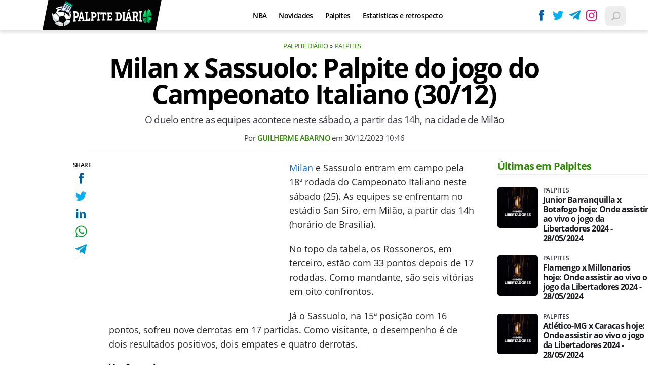

--- FILE ---
content_type: text/html; charset=UTF-8
request_url: https://www.palpitediario.com.br/milan-x-sassuolo-palpite-do-jogo-do-campeonato-italiano
body_size: 8831
content:

<!DOCTYPE html>
<html lang="en">
    
        <head>
        <title>Milan x Sassuolo: Palpite do jogo do Campeonato Italiano (30/12) </title>
        <meta charset="utf-8"><meta name="robots" content="index, follow, max-snippet:-1, max-image-preview:large, max-video-preview:-1" />
        <meta name="description" content="O duelo entre as equipes acontece neste sábado, a partir das 14h, na cidade de Milão
      " />
        <meta name="keywords" content="milan,sassuolo,campeonato-italiano,serie-a-tim,palpites" />
        <meta name="viewport" content="width=device-width, initial-scale=1.0">
        <meta name="theme-color" content="#000">
        <meta property="fb:pages" content="" />
        <meta property="fb:app_id" content="" />
        <link rel="manifest" href="https://www.palpitediario.com.br/manifest.json">
        <link rel="alternate" type="application/rss+xml" title="Milan x Sassuolo: Palpite do jogo do Campeonato Italiano (30/12) " href="https://www.palpitediario.com.br/rss/geral" />
        <link rel="canonical" href="https://www.palpitediario.com.br/milan-x-sassuolo-palpite-do-jogo-do-campeonato-italiano" />
        <link rel="icon" type="image/png" sizes="96x96" href="https://www.palpitediario.com.br/template/imagem/logo/logo-96.png">
        <link rel="icon" type="image/png" sizes="48x48" href="https://www.palpitediario.com.br/template/imagem/logo/logo-48.png">
        <link rel="icon" type="image/png" sizes="32x32" href="https://www.palpitediario.com.br/template/imagem/logo/logo-32.png">
        <link rel="icon" type="image/png" sizes="16x16" href="https://www.palpitediario.com.br/template/imagem/logo/logo-16.png"><meta property="og:image" content="https://www.palpitediario.com.br/imagens/padrao/1/padrao.jpg" /><meta property="og:image:width" content="1400" /><meta property="og:image:height" content="788" /><meta property="og:image:alt" content="Milan x Sassuolo: Palpite do jogo do Campeonato Italiano (30/12) " /><link rel="preconnect" href="https://www.google-analytics.com"><link rel="preconnect" href="https://adservice.google.com.br"><link rel="preconnect" href="https://adservice.google.com"><link rel="preconnect" href="https://securepubads.g.doubleclick.net"><link rel="preconnect" href="https://fonts.googleapis.com"><link rel="preconnect" href="https://fonts.gstatic.com"><link rel="preconnect" href="https://www.googletagmanager.com"><link rel="preload" href="https://www.palpitediario.com.br/template/m3/font/opensans/mem5YaGs126MiZpBA-UN7rgOUuhp.woff2" as="font" type="font/woff2" crossorigin><link rel="preload" href="https://www.palpitediario.com.br/template/m3/font/opensans/mem8YaGs126MiZpBA-UFVZ0b.woff2" as="font" type="font/woff2" crossorigin><link rel="preload" href="https://www.palpitediario.com.br/template/m3/font/opensans/mem5YaGs126MiZpBA-UNirkOUuhp.woff2" as="font" type="font/woff2" crossorigin><link rel="preload" href="https://www.palpitediario.com.br/template/m3/font/opensans/mem6YaGs126MiZpBA-UFUK0Zdc0.woff2" as="font" type="font/woff2" crossorigin>
            <script>
                const applicationServerKey = 'BPiaEiWnNuiPiunDiQWLPhzvVHraUkhCZllhn1H5nw6HR2GnIhjClkCDK6X_dmQWocVOlYoQIb5pnnz1loexRcA';                
            </script><link rel="stylesheet preload" as="style" href="https://www.palpitediario.com.br/template/m3/css/style.css?v=0.42.2.39" ><link rel="stylesheet preload" as="style" href="https://www.palpitediario.com.br/template/css/style.css?v=0.42.2.39" ><link rel="stylesheet preload" as="style" href="https://www.palpitediario.com.br/template/css/grid.css?v=0.42.2.39" ><link rel="stylesheet preload" as="style" href="https://www.palpitediario.com.br/template/m3/css/popup.css?v=0.42.2.39" ><link rel="stylesheet preload" as="style" href="https://www.palpitediario.com.br/template/css/lista.css?v=0.42.2.39" ><link rel="stylesheet preload" as="style" href="https://www.palpitediario.com.br/template/m3/css/share.css?v=0.42.2.39" ><link rel="stylesheet preload" as="style" href="https://www.palpitediario.com.br/template/m3/css/rel-post.css?v=0.42.2.39" ><link rel="stylesheet preload" as="style" href="https://www.palpitediario.com.br/template/m3/css/post.css?v=0.42.2.39" ><link rel="stylesheet preload" as="style" href="https://www.palpitediario.com.br/template/css/post.css?v=0.42.2.39" ><link rel="stylesheet preload" as="style" href="https://www.palpitediario.com.br/template/m3/css/blc-related.css?v=0.42.2.39" ><link rel="stylesheet preload" as="style" href="https://www.palpitediario.com.br/template/css/blc-table.css?v=0.42.2.39" ><link rel="stylesheet preload" as="style" href="https://www.palpitediario.com.br/template/m3/css/pop-web-push.css?v=0.42.2.39" ><link rel="amphtml" href="https://www.palpitediario.com.br/milan-x-sassuolo-palpite-do-jogo-do-campeonato-italiano.amp">
        <script>
            var tempoReload         = 1800;
            var currentUser         = null;
            var popUserDataText     = "Utilizamos cookies essenciais e tecnologias semelhantes de acordo com nossa <a href='https://www.palpitediario.com.br/privacidade'>Política de Privacidade</a> e, ao continuar navegando, você concorda com estas condições.";
            var googletag           = googletag || {};
            
            googletag.cmd           = googletag.cmd || [];

            const siteName          = "Palpite Diário";
            const siteUrl           = "https://www.palpitediario.com.br";
            const siteAuth          = "https://www.palpitediario.com.br/auth";
            const siteApi           = "https://api.palpitediario.com.br";
            const appId             = 19;
            const ajax_url          = "https://www.palpitediario.com.br/ajax_palpitediario.php";
            const load_ico          = '<span class="load-ico"></span>';
            const searchPlaceholder = "Busque e encontre tudo sobre palpites esportivos";
            const searchPartnerPub  = "046c548bce44340b8";
        </script>
            <script>
                const m3Targeting = "palpites";
            </script>
            <script>
                const pageAds = [{"slotName":"\/6524261\/pda-interstitial","elementId":"gpt_unit_\/6524261\/pda-interstitial_0","sizes":[[300,250],[320,480],[336,280]],"interstitial":true},{"slotName":"\/6524261\/pda-texto-principal","slotClass":"banner-336x280","elementId":"div-gpt-pda-texto-principal","sizes":[[336,280],[300,250]]},{"slotName":"\/6524261\/pda-texto-meio","slotClass":"banner-336x280 auto","elementId":"div-gpt-pda-texto-meio-1","sizes":[[336,280],[300,250]]},{"slotName":"\/6524261\/pda-half-page","slotClass":"banner-300x600 sticky","elementId":"div-gpt-pda-half-page","sizes":[[300,600],[300,250]],"mediaSize":"(min-width: 768px)"},{"slotName":"\/6524261\/pda-sticky","hideIfNotRender":true,"slotClass":"banner-sticky","elementId":"div-gpt-pda-sticky","sizeMapping":"h90sticky","sizes":[[320,50],[728,90],[970,90]]}];
                const initialAds = ["div-gpt-pda-sticky","gpt_unit_\/6524261\/pda-interstitial_0","div-gpt-pda-texto-principal"];
                const adSizeMapping = [{"name":"h250toptop","sizes":[[[969,545],[[1490,250],[970,250],[970,90],[728,90]]],[[0,0],[[320,50],[300,50],[300,250]]]]},{"name":"h90sticky","sizes":[[[969,545],[[970,90],[728,90]]],[[0,0],[[320,50]]]]}];
            </script>
            <!-- Google Tag Manager -->
            <script>
                document.addEventListener('DOMContentLoaded', function() {
                    setTimeout(function(){
                        (function(w,d,s,l,i){w[l]=w[l]||[];w[l].push({'gtm.start':
                        new Date().getTime(),event:'gtm.js'});var f=d.getElementsByTagName(s)[0],
                        j=d.createElement(s),dl=l!='dataLayer'?'&l='+l:'';j.async=true;
                        //j.src='https://www.googletagmanager.com/gtm.js?id='+i+dl;
                        j.setAttribute('data-src', 'https://www.googletagmanager.com/gtm.js?id='+i+dl);
                        f.parentNode.insertBefore(j,f);
                        })(window,document,'script','dataLayer','GTM-5JV3Q84');
                    }, 0);
                });
            </script>
            <!-- End Google Tag Manager -->
            <script defer data-src="https://www.palpitediario.com.br/template/m3/js/lazy/post.js?v=0.13.7.54"></script><script async data-src="https://www.palpitediario.com.br/template/m3/js/lazy/webpush.js?v=0.13.7.54"></script><script async data-src="https://www.palpitediario.com.br/template/m3/js/lazy/utils.js?v=0.13.7.54"></script><script async data-src="https://www.palpitediario.com.br/template/m3/js/script.js?v=0.13.7.54"></script><script async data-src="https://www.palpitediario.com.br/template/js/lazy/script.js?v=0.13.7.54"></script><script async data-src="https://securepubads.g.doubleclick.net/tag/js/gpt.js"></script><script async data-src="https://www.palpitediario.com.br/template/m3/js/lazy/m3midia.js?v=0.13.7.54"></script>
            <script>
                (() => {
                    let loadEvents = totalScripts = totalScriptsCarregados = {};
                    let runSetAttrSrcScript = true;

                    function attrScriptCarregado(element, tipo = undefined) {
                        totalScriptsCarregados['full']++;
                        if (tipo != undefined) {
                            totalScriptsCarregados[tipo]++;
                            if (totalScripts[tipo] == totalScriptsCarregados[tipo]) {
                                window.dispatchEvent(loadEvents[tipo]);
                            }
                        }
                        if (totalScripts['full'] == totalScriptsCarregados['full']) {
                            window.dispatchEvent(loadEvents['full']);
                        }
                    }

                    function setAttrSrcScriptNormal(element) {
                        element.onload = () => {
                            attrScriptCarregado(element, 'async');
                        };
                        element.setAttribute('src', element.getAttribute('data-src'));
                    }

                    function setAttrSrcScriptDefer(element) {
                        return new Promise((resolve, reject) => {
                            element.onload = () => {
                                attrScriptCarregado(element);
                                resolve(element);
                            };
                            element.setAttribute('src', element.getAttribute('data-src'));
                        });
                    }

                    async function setAttrSrcScript() {
                        if (runSetAttrSrcScript == true) {

                            loadEvents = {
                                async: new Event('lazyLoadScript'),
                                full: new Event('lazyLoadScriptFull')
                            };
        
                            totalScripts = {
                                async: document.querySelectorAll('script[data-src]:not([defer])').length,
                                full: document.querySelectorAll('script[data-src]:not([defer])').length + document.querySelectorAll('script[data-src][defer]').length
                            };

                            totalScriptsCarregados = {
                                async: 0,
                                full: 0
                            };
                            
                            runSetAttrSrcScript = false;
                            let arrayScripts = document.querySelectorAll('script[data-src]:not([defer])');
                            for (let i = 0; i < arrayScripts.length; i++) {
                                setAttrSrcScriptNormal(arrayScripts[i]);
                            }
                            let arrayScriptsDefer = document.querySelectorAll('script[data-src][defer]');
                            for (let i = 0; i < arrayScriptsDefer.length; i++) {
                                let element = arrayScriptsDefer[i];
                                await setAttrSrcScriptDefer(element);
                            }
                        }
                    }

                    window.addEventListener('mousemove', setAttrSrcScript);
                    window.addEventListener('focus', setAttrSrcScript);
                    window.addEventListener('scroll', setAttrSrcScript);
                    window.addEventListener('touchstart', setAttrSrcScript);
                    window.addEventListener('touchmove', setAttrSrcScript);
                })();
            </script>
            <script type="application/ld+json">
                {"@context":"https://schema.org/","@graph":[{"@type":"Organization","@id":"https://www.palpitediario.com.br#organization","name":"Palpite Di\u00e1rio","url":"https://www.palpitediario.com.br","logo":{"@type":"ImageObject","@id":"https://www.palpitediario.com.br#logo","url":"https://www.palpitediario.com.br/template/imagem/logo/logo-256.png","width":256,"height":256,"caption":"Palpite Di\u00e1rio"},"image":{"@id":"https://www.palpitediario.com.br#logo"},"sameAs":["https://www.facebook.com/palpitediario","https://twitter.com/palpitediario","https://instagram.com/palpitediario.com.br"]},{"@type":"WebSite","@id":"https://www.palpitediario.com.br#website","name":"Palpite Di\u00e1rio","url":"https://www.palpitediario.com.br","publisher":{"@id":"https://www.palpitediario.com.br#organization"}},{"@type":"ImageObject","@id":"https://www.palpitediario.com.br/milan-x-sassuolo-palpite-do-jogo-do-campeonato-italiano#primaryimage","inLanguage":"pt-BR","url":"https://www.palpitediario.com.br/imagens/padrao/1/padrao.jpg","contentUrl":"https://www.palpitediario.com.br/imagens/padrao/1/padrao.jpg","width":1400,"height":788},{"@type":"WebPage","@id":"https://www.palpitediario.com.br/milan-x-sassuolo-palpite-do-jogo-do-campeonato-italiano#webpage","name":"Milan x Sassuolo: Palpite do jogo do Campeonato Italiano (30/12) ","url":"https://www.palpitediario.com.br/milan-x-sassuolo-palpite-do-jogo-do-campeonato-italiano","inLanguage":"pt-BR","isPartOf":{"@id":"https://www.palpitediario.com.br#website"},"primaryImageOfPage":{"@id":"https://www.palpitediario.com.br/milan-x-sassuolo-palpite-do-jogo-do-campeonato-italiano#primaryimage"}},{"@type":"BreadcrumbList","@id":"https://www.palpitediario.com.br/milan-x-sassuolo-palpite-do-jogo-do-campeonato-italiano#breadcrumb","itemListElement":[[{"@type":"ListItem","position":0,"item":{"@type":"WebPage","@id":"https://www.palpitediario.com.br","url":"https://www.palpitediario.com.br","name":"Palpite Di\u00e1rio"}},{"@type":"ListItem","position":1,"item":{"@type":"WebPage","@id":"https://www.palpitediario.com.br/palpites","url":"https://www.palpitediario.com.br/palpites","name":"Palpites"}}]]},{"@type":"NewsArticle","@id":"https://www.palpitediario.com.br/milan-x-sassuolo-palpite-do-jogo-do-campeonato-italiano#article","articleSection":"Palpites","isPartOf":{"@id":"https://www.palpitediario.com.br/milan-x-sassuolo-palpite-do-jogo-do-campeonato-italiano#webpage"},"mainEntityOfPage":"https://www.palpitediario.com.br/milan-x-sassuolo-palpite-do-jogo-do-campeonato-italiano#webpage","publisher":{"@id":"https://www.palpitediario.com.br#organization"},"headline":"Milan x Sassuolo: Palpite do jogo do Campeonato Italiano (30/12) ","image":{"@type":"ImageObject","url":"https://www.palpitediario.com.br/imagens/padrao/1/padrao.jpg","width":1400,"height":788},"datePublished":"2023-12-30T10:46:00-03:00","dateModified":"2023-12-30T10:46:00-03:00","alternativeHeadline":"Milan x Sassuolo: Palpite do jogo do Campeonato Italiano (30/12) ","thumbnailUrl":"https://www.palpitediario.com.br/imagens/padrao/1/padrao.jpg","author":{"@type":"Person","@id":"https://www.palpitediario.com.br/sobre/guilherme-abarno#author","name":"Guilherme Abarno","description":"Jornalista apaixonado por futebol e pelo esporte da bola laranja","url":"https://www.palpitediario.com.br/sobre/guilherme-abarno","sameAs":["https://www.twitter.com/guiabarno","https://www.instagram.com/guilhermeabarno"],"image":{"@type":"ImageObject","@id":"https://www.palpitediario.com.br#personlogo","url":"https://www.palpitediario.com.br/imagens/adm_usuario/4378/guilherme.jpg","caption":"Guilherme Abarno"}},"description":"O duelo entre as equipes acontece neste s\u00e1bado, a partir das 14h, na cidade de Mil\u00e3o\r\n      ","commentCount":0,"keywords":"milan,sassuolo,campeonato-italiano,serie-a-tim,palpites","isAccessibleForFree":"True"}]}
             </script>
        <meta property="og:type" content="article" />
        <meta property="og:site_name" content="Palpite Diário" />
        <meta property="og:title" content="Milan x Sassuolo: Palpite do jogo do Campeonato Italiano (30/12) " />
        <meta property="og:description" content="O duelo entre as equipes acontece neste sábado, a partir das 14h, na cidade de Milão
      " />
        <meta property="og:url" content="https://www.palpitediario.com.br/milan-x-sassuolo-palpite-do-jogo-do-campeonato-italiano" />
        <meta property="article:publisher" content="https://www.facebook.com/palpitediario" />
        <meta property="article:tag" content="milan,sassuolo,campeonato-italiano,serie-a-tim,palpites">
        <meta name="twitter:card" content="summary_large_image" />
        <meta name="twitter:title" content="Milan x Sassuolo: Palpite do jogo do Campeonato Italiano (30/12) " />
        <meta name="twitter:image" content="https://www.palpitediario.com.br/imagens/padrao/1/padrao.jpg" />
        <meta name="twitter:site" content="@" />
        <meta name="twitter:description" content="O duelo entre as equipes acontece neste sábado, a partir das 14h, na cidade de Milão
      " />

        <link rel="image_src" href="https://www.palpitediario.com.br/imagens/padrao/1/padrao.jpg" />
        </head>
        <body data-hash="760d7ada7e41a75028d9c8dc04245fd7" >
            <main id="main" class="center-content" tabindex="0" aria-label="Conteúdo principal">
<header id="header" >
    <div class="header-content">
        <div class="container">
            <div class="row">
                <div class="order-2 col-10 col-md-6 col-xl-3 pr-xl-0">
                    <div class="logo-clip">
        <div class="logo logo" >
            <a href="https://www.palpitediario.com.br" ><img loading="lazy" srcset="https://www.palpitediario.com.br/template/imagem/logo/logo-mini.png 1x, https://www.palpitediario.com.br/template/imagem/logo/logo-mini-2x.png 2x" width="205" height="55"  class="img " src="https://www.palpitediario.com.br/template/imagem/logo/logo-mini.png" alt="Palpite Diário" title="Palpite Diário" />
            </a>
        </div>
                    </div>
                </div>
                <div class="order-1 order-xl-2 col-1 col-md-3 col-xl-7 pl-fix pr-xl-3 ">
            <button class="toggle-active header-nav" aria-label="Menu"></button>
            <div class="menu-wrapper header-nav toggle-this-active" id="sidebar-header-nav" >
                <button class="close toggle-active" aria-label="Fechar menu"></button>
                <ul class="header-nav main-nav" ><li><a class="nav-item tg-menu" href="/nba" >NBA</a></li><li><a class="nav-item tg-menu" href="/novidades" >Novidades</a></li><li><a class="nav-item tg-menu" href="/palpites" >Palpites</a></li><li><a class="nav-item tg-menu" href="/estatisticas" >Estatísticas e retrospecto</a><div class="wrapper-sub-nav" ><ul class="sub-nav main-nav" ><li><a class="nav-item tg-menu" href="/escanteios" >Escanteios</a></li><li><a class="nav-item tg-menu" href="/cartoes" >Cartões</a></li></ul></div></li></ul>
            </div>   
                </div>
                <div class="order-3 col-1 col-md-3 col-xl-2 pr-fix pr-0 ">
                    <div class="redes-out">
                        <ul class="redes">
                            <li><a class="icone icone-sm facebook-sm" href="https://www.facebook.com/palpitediario"  target="_blank" rel="nofollow noreferrer noopener" ></a></li>
                            <li><a class="icone icone-sm twitter-sm" href="https://twitter.com/palpitediario"  target="_blank" rel="nofollow noreferrer noopener" ></a></li>
                            <li><a class="icone icone-sm telegram-sm" href="https://t.me/palpite_diario"  target="_blank" rel="nofollow noreferrer noopener" ></a></li>
                            <li><a class="icone icone-sm instagram-sm" href="https://instagram.com/palpitediario.com.br"  target="_blank" rel="nofollow noreferrer noopener" ></a></li>
                        </ul>
                    </div>
                    <div class="icones-header">
                        
        <span class="busca-button toggle-active header-search icone icone-sm p-menu lupa-grey-sm"></span>
        <div id="busca-form" class="busca toggle-this-active"><div class="gcse-searchbox-only" data-resultsUrl="https://www.palpitediario.com.br/buscar?" ></div></div>
                    </div>
                </div>
            </div>
        </div>
    </div>
</header><div class="d-block mb-4"></div>
<article>
    <div class="container container-post">
        <div class="row no-gutters">
            <div class="col-lg-11 mx-auto post-details">
        <ul class="breadcrumb"><li><a href="https://www.palpitediario.com.br">Palpite Diário</a></li><li><a href="https://www.palpitediario.com.br/palpites">Palpites</a></li>
        </ul>
                <h1 class="title">Milan x Sassuolo: Palpite do jogo do Campeonato Italiano (30/12) </h1>
                <p class="description">O duelo entre as equipes acontece neste sábado, a partir das 14h, na cidade de Milão
      </p>
                <div class="post-info">
                    <div class="text pb-1">
                        <div class="info autor">Por <a href="https://www.palpitediario.com.br/sobre/guilherme-abarno" title="Posts de Guilherme Abarno" rel="author" >Guilherme Abarno</a> em <time datetime="2023-12-30 10:46:00">30/12/2023 10:46</time></div>
                    </div>
                </div>
            </div>
        </div>
        <div class="row">
                <div class="post-sideshare">
                    <div class="share-side-out">
            <div class="share-vertical fixed">
                <span>SHARE</span>
                <ul>
                        <li>
            <span
                onclick="clearSocial(5360,'facebook=1');window.open('https://www.facebook.com/sharer/sharer.php?app_id=&u=https%3A%2F%2Fwww.palpitediario.com.br%2Fmilan-x-sassuolo-palpite-do-jogo-do-campeonato-italiano%3Futm_source%3D%5Brede%5D%26utm_medium%3Dsharebutton%26utm_campaign%3DRedesSociais','','width=600,height=400')"
                title="Compartilhe no Facebook"
                class="facebook facebook-sm share-btn icone icone-sm">
            </span></li>
                        <li>
            <span
                onclick="clearSocial(5360,'twitter=1');window.open('https://x.com/intent/tweet?text=Milan+x+Sassuolo%3A+Palpite+do+jogo+do+Campeonato+Italiano+%2830%2F12%29+&url=https%3A%2F%2Fwww.palpitediario.com.br%2Fmilan-x-sassuolo-palpite-do-jogo-do-campeonato-italiano%3Futm_source%3D%5Brede%5D%26utm_medium%3Dsharebutton%26utm_campaign%3DRedesSociais','','width=600,height=400')"
                title="Compartilhe no X"
                class="twitter twitter-sm share-btn icone icone-sm">
        </span></li>
                        <li>
            <span
                onclick="clearSocial(5360,'linkedin=1');window.open('https://www.linkedin.com/shareArticle?mini=true&url=https%3A%2F%2Fwww.palpitediario.com.br%2Fmilan-x-sassuolo-palpite-do-jogo-do-campeonato-italiano%3Futm_source%3D%5Brede%5D%26utm_medium%3Dsharebutton%26utm_campaign%3DRedesSociais&summary=O+duelo+entre+as+equipes+acontece+neste+s%C3%A1bado%2C+a+partir+das+14h%2C+na+cidade+de+Mil%C3%A3o%0D%0A++++++&title=Milan+x+Sassuolo%3A+Palpite+do+jogo+do+Campeonato+Italiano+%2830%2F12%29+&source=palpitediario','','width=600,height=400')"
                title="Compartilhe no Linkedin"
                class="linkedin linkedin-sm share-btn icone icone-sm">
            </span></li>
                        <li>
            <span
                onclick="clearSocial(5360,'whatsapp=1');window.open('https://api.whatsapp.com/send?text=Milan x Sassuolo: Palpite do jogo do Campeonato Italiano (30/12)  - https%3A%2F%2Fwww.palpitediario.com.br%2Fmilan-x-sassuolo-palpite-do-jogo-do-campeonato-italiano%3Futm_source%3D%5Brede%5D%26utm_medium%3Dsharebutton%26utm_campaign%3DRedesSociais')"
                title="Compartilhe no Whatsapp"
                class="whatsapp whatsapp-sm share-btn icone icone-sm">
            </span></li>
                        <li>
            <span
                onclick="clearSocial(5360,'telegram=1');window.open('https://telegram.me/share/url?url=https%3A%2F%2Fwww.palpitediario.com.br%2Fmilan-x-sassuolo-palpite-do-jogo-do-campeonato-italiano%3Futm_source%3D%5Brede%5D%26utm_medium%3Dsharebutton%26utm_campaign%3DRedesSociais&text=Milan+x+Sassuolo%3A+Palpite+do+jogo+do+Campeonato+Italiano+%2830%2F12%29+');"
                title="Compartilhe no Telegram"
                class="telegram telegram-sm share-btn icone icone-sm">
            </span></li>
                </ul>
            </div>
                    </div>
                </div>
            <div class="col-lg-9 mx-lg-auto pl-lg-5 post-margin">
                <div class="row no-gutters">
                    <div class="col-12 mt-3 mt-md-0 post-texto p402_premium">
        <div class="post-content">
            
            <div class="content p402_premium">
                <div class="wrap-dw-slot-ad banner-336x280"><div class="dw-slot-ad" id="div-gpt-pda-texto-principal"></div></div><p><a class="lib tg-lib" href="https://www.palpitediario.com.br/milan">Milan</a> e Sassuolo entram em campo pela 18ª rodada do Campeonato Italiano neste sábado (25). As equipes se enfrentam no estádio San Siro, em Milão, a partir das 14h (horário de Brasília).</p>
<p>No topo da tabela, os Rossoneros, em terceiro, estão com 33 pontos depois de 17 rodadas. Como mandante, são seis vitórias em oito confrontos.</p>
<p>Já o Sassuolo, na 15ª posição com 16 pontos, sofreu nove derrotas em 17 partidas. Como visitante, o desempenho é de dois resultados positivos, dois empates e quatro derrotas.</p>
 
            <div class="conteudo_related p402_hide">
                    <div class="related_title" >Você precisa ver</div>
                    <ul class="relatedid_697a2abaf26c7 list_related id_multiple"><li><a class="title mb-2 tg-rel-interno" href="https://www.palpitediario.com.br/qual-a-media-de-escanteios-do-milan-na-temporada">Qual a média de escanteios do Milan na temporada? </a></li><li><a class="title mb-2 tg-rel-interno" href="https://www.palpitediario.com.br/escanteios-campeonato-italiano-media-times">Escanteios no Campeonato Italiano 2023/2024; Veja a média dos times</a></li><li><a class="title mb-2 tg-rel-interno" href="https://www.palpitediario.com.br/cartoes-campeonato-italiano-2023-times-media-total">Cartões no Campeonato Italiano 2023; Veja os índices dos times</a></li>
                    </ul>
            </div>
<h2>Onde assistir Milan x Sassuolo na TV; Transmissão ao vivo</h2>
<p>Confira, portanto, as prováveis escalações das equipes protagonistas do duelo, o retrospecto pessoal de cada uma nos jogos mais recentes disputados e, além disso, o prognóstico da partida que terá transmissão ao vivo no ESPN 4 (TV por assinatura) e Star+ (streaming).</p>
<div class="table-control"><table class="conteudo-table" >
<tr>
<td></td>
<td><strong>MILAN X SASSUOLO</strong></td>
</tr>
<tr>
<td>Horário:</td>
<td>14h (Horário de Brasília)</td>
</tr>
<tr>
<td>Estádio:</td>
<td>San Siro, em Milão</td>
</tr>
<tr>
<td>Transmissão:</td>
<td>ESPN 4 e Star+</td>
</tr>
<tr>
<td>Competição:</td>
<td>18ª Rodada do Campeonato Italiano</td>
</tr>
</table></div>
<h2>Palpites e prognósticos do jogo</h2>
<ul>
<li>
<h3><strong>Vitória do Milan</strong></h3>
</li>
</ul>
<p>Atuando no San Siro, o Milan fez 11 partidas até então. A equipe de Stefano Pioli conquistou sete vitórias e sofreu três derrotas. Do lado do Sassuolo, fora de casa, o time conquistou apenas dois resultados positivos em oito confrontos.</p><div class="wrap-dw-slot-ad banner-336x280 auto"><div class="dw-slot-ad" id="div-gpt-pda-texto-meio-1"></div></div>
 
        <div class="table-control"><table class="conteudo-table"  class="conteudo-table" >
            <tr>
                <td>CASA DE APOSTAS</td>
                <td>ODDS</td>
            </tr>
                <tr>
                    <td class="bet-td" width="40%" >
                        <div class="image round-5" >
                            <img loading="lazy" src="https://www.palpitediario.com.br/imagens/bet_casa/1/casa.png" />
                        </div>
                    </td>
                        <td class="bet-td" >1,53
                        </td>
                </tr>
                <tr>
                    <td class="bet-td" width="40%" >
                        <div class="image round-5" >
                            <img loading="lazy" src="https://www.palpitediario.com.br/imagens/bet_casa/2/casa.png" />
                        </div>
                    </td>
                        <td class="bet-td" >1,5
                        </td>
                </tr>
                <tr>
                    <td class="bet-td" width="40%" >
                        <div class="image round-5" >
                            <img loading="lazy" src="https://www.palpitediario.com.br/imagens/bet_casa/5/casa.png" />
                        </div>
                    </td>
                        <td class="bet-td" >1,5
                        </td>
                </tr>
        </table></div>
<ul>
<li>
<h3><strong>Para o Milan ter 1.5 cartões</strong></h3>
</li>
</ul>
<p>Oitava equipe com mais cartões na Série A, o Milan recebeu 41 amarelos e cinco vermelhos em 17 rodadas. A equipe de Rafael Leão tem média de 2.5 advertências por partida.</p>
 
        <div class="table-control"><table class="conteudo-table"  class="conteudo-table" >
            <tr>
                <td>CASA DE APOSTAS</td>
                <td>ODDS</td>
            </tr>
                <tr>
                    <td class="bet-td" width="40%" >
                        <div class="image round-5" >
                            <img loading="lazy" src="https://www.palpitediario.com.br/imagens/bet_casa/1/casa.png" />
                        </div>
                    </td>
                        <td class="bet-td" >1,6
                        </td>
                </tr>
                <tr>
                    <td class="bet-td" width="40%" >
                        <div class="image round-5" >
                            <img loading="lazy" src="https://www.palpitediario.com.br/imagens/bet_casa/2/casa.png" />
                        </div>
                    </td>
                        <td class="bet-td" >1,55
                        </td>
                </tr>
                <tr>
                    <td class="bet-td" width="40%" >
                        <div class="image round-5" >
                            <img loading="lazy" src="https://www.palpitediario.com.br/imagens/bet_casa/5/casa.png" />
                        </div>
                    </td>
                        <td class="bet-td" >1,55
                        </td>
                </tr>
        </table></div>
<h2>Prováveis escalações</h2>
<h3><strong>Milan</strong></h3>
<p>A provável escalação tem:<strong> Mike Maignan; Davide Calabria, Simon Kjaer, Alessandro Florenzi, Theo Hernandez; Ismael Bennacer, Tijjani Reijnders, Christian Pulisic, Ruben Loftus-Cheek; Rafael Leão e Olivier Giroud. Técnico: Stefano Pioli.</strong></p>
<h3><strong>Sassuolo</strong></h3>
<p>A provável escalação tem: <strong>Andrea Consigli; Marcus Pedersen, Martin Erlic, Gian Marco Ferrari, Jeremy Toljan; Daniel Boloca, Matheus Henrique; Andrea Pinamonti, Samu Castillejo, Kristian Thorstvedt e Armand Lauriente Técnico: Alessio Dionisi.</strong></p> 
</p>            
            </div>
        </div>
                        <p class="google-news">
                            <a href="https://news.google.com/publications/CAAqBwgKMMjpuwsw1YTTAw?hl=pt-BR&gl=BR&ceid=BR%3Apt-419"  target="_blank" rel="nofollow noreferrer noopener" >Siga o Palpite Diário</a> no 
                                <strong>
                                    <span class="g-blue">G</span>
                                    <span class="o-red">o</span>
                                    <span class="o-yellow">o</span>
                                    <span class="g-blue">g</span>
                                    <span class="l-green">l</span>
                                    <span class="o-red">e</span>
                                    News
                                </strong>
                                e receba alertas e as principais notícias, palpites e prognósticos esportivos.
                        </p><div class="share-mobile">
            <div class="share-horizontal">
                <span></span>
                <ul>
                        <li>
            <span
                onclick="clearSocial(5360,'facebook=1');window.open('https://www.facebook.com/sharer/sharer.php?app_id=&u=https%3A%2F%2Fwww.palpitediario.com.br%2Fmilan-x-sassuolo-palpite-do-jogo-do-campeonato-italiano%3Futm_source%3D%5Brede%5D%26utm_medium%3Dsharebutton%26utm_campaign%3DRedesSociais','','width=600,height=400')"
                title="Compartilhe no Facebook"
                class="facebook facebook-sm share-btn icone icone-sm">
            </span></li>
                        <li>
            <span
                onclick="clearSocial(5360,'twitter=1');window.open('https://x.com/intent/tweet?text=Milan+x+Sassuolo%3A+Palpite+do+jogo+do+Campeonato+Italiano+%2830%2F12%29+&url=https%3A%2F%2Fwww.palpitediario.com.br%2Fmilan-x-sassuolo-palpite-do-jogo-do-campeonato-italiano%3Futm_source%3D%5Brede%5D%26utm_medium%3Dsharebutton%26utm_campaign%3DRedesSociais','','width=600,height=400')"
                title="Compartilhe no X"
                class="twitter twitter-sm share-btn icone icone-sm">
        </span></li>
                        <li>
            <span
                onclick="clearSocial(5360,'linkedin=1');window.open('https://www.linkedin.com/shareArticle?mini=true&url=https%3A%2F%2Fwww.palpitediario.com.br%2Fmilan-x-sassuolo-palpite-do-jogo-do-campeonato-italiano%3Futm_source%3D%5Brede%5D%26utm_medium%3Dsharebutton%26utm_campaign%3DRedesSociais&summary=O+duelo+entre+as+equipes+acontece+neste+s%C3%A1bado%2C+a+partir+das+14h%2C+na+cidade+de+Mil%C3%A3o%0D%0A++++++&title=Milan+x+Sassuolo%3A+Palpite+do+jogo+do+Campeonato+Italiano+%2830%2F12%29+&source=palpitediario','','width=600,height=400')"
                title="Compartilhe no Linkedin"
                class="linkedin linkedin-sm share-btn icone icone-sm">
            </span></li>
                        <li>
            <span
                onclick="clearSocial(5360,'whatsapp=1');window.open('https://api.whatsapp.com/send?text=Milan x Sassuolo: Palpite do jogo do Campeonato Italiano (30/12)  - https%3A%2F%2Fwww.palpitediario.com.br%2Fmilan-x-sassuolo-palpite-do-jogo-do-campeonato-italiano%3Futm_source%3D%5Brede%5D%26utm_medium%3Dsharebutton%26utm_campaign%3DRedesSociais')"
                title="Compartilhe no Whatsapp"
                class="whatsapp whatsapp-sm share-btn icone icone-sm">
            </span></li>
                        <li>
            <span
                onclick="clearSocial(5360,'telegram=1');window.open('https://telegram.me/share/url?url=https%3A%2F%2Fwww.palpitediario.com.br%2Fmilan-x-sassuolo-palpite-do-jogo-do-campeonato-italiano%3Futm_source%3D%5Brede%5D%26utm_medium%3Dsharebutton%26utm_campaign%3DRedesSociais&text=Milan+x+Sassuolo%3A+Palpite+do+jogo+do+Campeonato+Italiano+%2830%2F12%29+');"
                title="Compartilhe no Telegram"
                class="telegram telegram-sm share-btn icone icone-sm">
            </span></li>
                </ul>
            </div></div>
            <div class="post-tags">
                <ul class="nav-tag my-3"><li><a class="tg-nav-bar simple" href="https://www.palpitediario.com.br/milan" >Milan</a></li><li><a class="tg-nav-bar simple" href="https://www.palpitediario.com.br/serie-a-tim" >Serie A Tim</a></li><li><a class="tg-nav-bar simple" href="https://www.palpitediario.com.br/palpites" >Palpites</a></li>
                </ul>
            </div>
                <div class="row text-center btn-social bg-social" >
                    <div class="col-md-12 mb-3" ><a target="_blank" rel="nofollow noreferrer noopener" class="d-block button button-primary telegram" href="https://t.me/palpite_diario" >Receba destaques em nosso Canal do Telegram</a></div>
                </div>
                    </div>
                    <div class="col-12 mt-md-4 rel-relacionado">
        <h4 class="section-title d-none d-md-block mt-3 mb-4"  >Notícias relacionadas
        </h4>
                <div class="row relacionado lst-main com_img" >
                        <div class="list-item col-12 col-md-4 mb-3 mb-md-4" ><a class="image tg-rel-bottom" href="https://www.palpitediario.com.br/confira-a-tabela-de-jogos-da-copa-libertadores-2024" ><img loading="lazy" srcset="https://www.palpitediario.com.br/media/padrao/1/144/padrao.jpg 144w, https://www.palpitediario.com.br/media/padrao/1/288/padrao.jpg 2x, https://www.palpitediario.com.br/media/padrao/1/221/padrao.jpg 221w"sizes="(min-width: 576px) 221px,  144px" width="144" height="80"  class="img tg-rel-bottom" src="https://www.palpitediario.com.br/media/padrao/1/144/padrao.jpg" alt="Libertadores 2024: datas, horários e onde assistir aos jogos dos times brasileiros" title="Libertadores 2024: datas, horários e onde assistir aos jogos dos times brasileiros" /></a><div class="info info" ><span class="categoria cartola" ><a href="https://www.palpitediario.com.br/palpites">Palpites</a></span><h4 ><a class="title tg-rel-bottom" href="https://www.palpitediario.com.br/confira-a-tabela-de-jogos-da-copa-libertadores-2024" >Libertadores 2024: datas, horários e onde assistir aos jogos dos times brasileiros</a></h4><p class="description " >Fase de grupos da Libertadores começa no dia 2 de abril e se encerra em 30 de maio       
</p></div>
                        </div>
                        <div class="list-item col-12 col-md-4 mb-3 mb-md-4" ><a class="image tg-rel-bottom" href="https://www.palpitediario.com.br/corinthians-x-racing-montevideo-uru-hoje-onde-assistir-ao-vivo-o-jogo-da-libertadores" ><img loading="lazy" srcset="https://www.palpitediario.com.br/media/post/6201/144/sudamer.jpg 144w, https://www.palpitediario.com.br/media/post/6201/288/sudamer.jpg 2x, https://www.palpitediario.com.br/media/post/6201/221/sudamer.jpg 221w"sizes="(min-width: 576px) 221px,  144px" width="144" height="80"  class="img tg-rel-bottom" src="https://www.palpitediario.com.br/media/post/6201/144/sudamer.jpg" alt="Corinthians x Racing Montevideo-URU hoje: Onde assistir ao vivo o jogo da Libertadores 2024 (28/05)" title="Corinthians x Racing Montevideo-URU hoje: Onde assistir ao vivo o jogo da Libertadores 2024 (28/05)" /></a><div class="info info" ><span class="categoria cartola" ><a href="https://www.palpitediario.com.br/palpites">Palpites</a></span><h4 ><a class="title tg-rel-bottom" href="https://www.palpitediario.com.br/corinthians-x-racing-montevideo-uru-hoje-onde-assistir-ao-vivo-o-jogo-da-libertadores" >Corinthians x Racing Montevideo-URU hoje: Onde assistir ao vivo o jogo da Libertadores 2024 (28/05)</a></h4><p class="description " >Equipes se enfrentam nesta terça-feira, em São Paulo, pela sexta partida na fase de grupos do torneio.

</p></div>
                        </div>
                        <div class="list-item col-12 col-md-4 mb-3 mb-md-4" ><a class="image tg-rel-bottom" href="https://www.palpitediario.com.br/internacional-x-belgrano-arg-hoje-onde-assistir-ao-vivo-o-jogo-da-libertadores" ><img loading="lazy" srcset="https://www.palpitediario.com.br/media/post/6200/144/sudamer.jpg 144w, https://www.palpitediario.com.br/media/post/6200/288/sudamer.jpg 2x, https://www.palpitediario.com.br/media/post/6200/221/sudamer.jpg 221w"sizes="(min-width: 576px) 221px,  144px" width="144" height="80"  class="img tg-rel-bottom" src="https://www.palpitediario.com.br/media/post/6200/144/sudamer.jpg" alt="Internacional x Belgrano-ARG hoje: Onde assistir ao vivo o jogo da Libertadores 2024 (28/05)" title="Internacional x Belgrano-ARG hoje: Onde assistir ao vivo o jogo da Libertadores 2024 (28/05)" /></a><div class="info info" ><span class="categoria cartola" ><a href="https://www.palpitediario.com.br/palpites">Palpites</a></span><h4 ><a class="title tg-rel-bottom" href="https://www.palpitediario.com.br/internacional-x-belgrano-arg-hoje-onde-assistir-ao-vivo-o-jogo-da-libertadores" >Internacional x Belgrano-ARG hoje: Onde assistir ao vivo o jogo da Libertadores 2024 (28/05)</a></h4><p class="description " >Equipes se enfrentam nesta terça-feira, em São Paulo, pela sexta partida na fase de grupos do torneio.

</p></div>
                        </div>
                </div>
                    </div>
                </div>
            </div>      
            <aside class="post-sidebar">
        <h4 class="section-title "  ><a href="/palpites" >Últimas em Palpites</a>
        </h4>
                <div class="row sidebar_lista lst-main com_img" >
                        <div class="list-item col-12 mt-4" ><a class="image round-5" href="https://www.palpitediario.com.br/junior-barranquilla-x-botafogo-hoje-onde-assistir-ao-vivo-o-jogo-da-libertadores" ><img loading="lazy" srcset="https://www.palpitediario.com.br/media/post/6199/144/liberta.jpg 144w, https://www.palpitediario.com.br/media/post/6199/288/liberta.jpg 2x"sizes=" 144px" width="144" height="80"  class="img round-5" src="https://www.palpitediario.com.br/media/post/6199/144/liberta.jpg" alt="Junior Barranquilla x Botafogo hoje: Onde assistir ao vivo o jogo da Libertadores 2024 - 28/05/2024 " title="Junior Barranquilla x Botafogo hoje: Onde assistir ao vivo o jogo da Libertadores 2024 - 28/05/2024 " /></a><div class="info info" ><span class="categoria cartola" ><a href="https://www.palpitediario.com.br/palpites">Palpites</a></span><a class="title tg-sidebar" href="https://www.palpitediario.com.br/junior-barranquilla-x-botafogo-hoje-onde-assistir-ao-vivo-o-jogo-da-libertadores" >Junior Barranquilla x Botafogo hoje: Onde assistir ao vivo o jogo da Libertadores 2024 - 28/05/2024 </a><p class="description " >Em Barranquilla, as equipes se enfrentam pela última partida da fase de grupos da Copa Libertadores
</p></div>
                        </div>
                        <div class="list-item col-12 mt-4" ><a class="image round-5" href="https://www.palpitediario.com.br/flamengo-x-millonarios-hoje-onde-assistir-ao-vivo-o-jogo-da-libertadores" ><img loading="lazy" srcset="https://www.palpitediario.com.br/media/post/6198/144/liberta.jpg 144w, https://www.palpitediario.com.br/media/post/6198/288/liberta.jpg 2x"sizes=" 144px" width="144" height="80"  class="img round-5" src="https://www.palpitediario.com.br/media/post/6198/144/liberta.jpg" alt="Flamengo x Millonarios hoje: Onde assistir ao vivo o jogo da Libertadores 2024 - 28/05/2024 " title="Flamengo x Millonarios hoje: Onde assistir ao vivo o jogo da Libertadores 2024 - 28/05/2024 " /></a><div class="info info" ><span class="categoria cartola" ><a href="https://www.palpitediario.com.br/palpites">Palpites</a></span><a class="title tg-sidebar" href="https://www.palpitediario.com.br/flamengo-x-millonarios-hoje-onde-assistir-ao-vivo-o-jogo-da-libertadores" >Flamengo x Millonarios hoje: Onde assistir ao vivo o jogo da Libertadores 2024 - 28/05/2024 </a><p class="description " >No Rio de Janeiro, as equipes se enfrentam pela última partida da fase de grupos da Copa Libertadores
</p></div>
                        </div>
                        <div class="list-item col-12 mt-4" ><a class="image round-5" href="https://www.palpitediario.com.br/atletico-mg-x-caracas-hoje-onde-assistir-ao-vivo-o-jogo-da-libertadores-2024-28-05-2024" ><img loading="lazy" srcset="https://www.palpitediario.com.br/media/post/6197/144/liberta.jpg 144w, https://www.palpitediario.com.br/media/post/6197/288/liberta.jpg 2x"sizes=" 144px" width="144" height="80"  class="img round-5" src="https://www.palpitediario.com.br/media/post/6197/144/liberta.jpg" alt="Atlético-MG x Caracas hoje: Onde assistir ao vivo o jogo da Libertadores 2024 - 28/05/2024 " title="Atlético-MG x Caracas hoje: Onde assistir ao vivo o jogo da Libertadores 2024 - 28/05/2024 " /></a><div class="info info" ><span class="categoria cartola" ><a href="https://www.palpitediario.com.br/palpites">Palpites</a></span><a class="title tg-sidebar" href="https://www.palpitediario.com.br/atletico-mg-x-caracas-hoje-onde-assistir-ao-vivo-o-jogo-da-libertadores-2024-28-05-2024" >Atlético-MG x Caracas hoje: Onde assistir ao vivo o jogo da Libertadores 2024 - 28/05/2024 </a><p class="description " >Em Belo Horizonte, as equipes se enfrentam pela última partida da fase de grupos da Copa Libertadores
</p></div>
                        </div>
                </div><div class="wrap-dw-slot-ad banner-300x600 sticky"><div class="dw-slot-ad" id="div-gpt-pda-half-page"></div></div>
            </aside>    
        </div>
    </div>
</article>
<footer class="footer" id="footer">
    <div class="container">
        <div class="row py-2">
            <div class="col-12 col-lg-4 py-3">
                <div class="grupo-out mx-auto">
        <div class="logo logo" >
            <a href="https://www.palpitediario.com.br" ><img loading="lazy" srcset="https://www.palpitediario.com.br/template/imagem/logo/logo-mini.png 1x, https://www.palpitediario.com.br/template/imagem/logo/logo-mini-2x.png 2x" width="205" height="55"  class="img " src="https://www.palpitediario.com.br/template/imagem/logo/logo-mini.png" alt="Palpite Diário" title="Palpite Diário" />
            </a>
        </div>
            <div class="box-m3">
                <a  target="_blank" rel="nofollow noreferrer noopener"  href="https://www.desenvolveweb.com.br" class="grupo" ><img loading="lazy" srcset="https://www.palpitediario.com.br/template/m3/logo/dw.png 1x, https://www.palpitediario.com.br/template/m3/logo/dw-2x.png 2x" width="134" height="76"  class="img " src="https://www.palpitediario.com.br/template/m3/logo/dw.png" alt="Desenvolve Web" title="Desenvolve Web" />
                </a>
                <p>Palpite Diário &copy;  2026 - Um site do grupo</p>
            </div>
                </div>
            </div>
            <div class="col-12 col-lg-6 ">
            </div>
            <div class="col-12 col-lg-2">
                <div class="social-out my-3">    
                    <a class="icone icone-sm facebook-white-sm" href="https://www.facebook.com/palpitediario"  target="_blank" rel="nofollow noreferrer noopener" >Siga no Facebook</a>
                    <a class="icone icone-sm twitter-white-sm" href="https://twitter.com/palpitediario"  target="_blank" rel="nofollow noreferrer noopener" >Siga no Twitter</a>
                    <a class="icone icone-sm instagram-white-sm" href="https://instagram.com/palpitediario.com.br"  target="_blank" rel="nofollow noreferrer noopener" >Siga no Instagram</a>
                    <a class="icone icone-sm telegram-white-sm" href="https://t.me/palpite_diario"  target="_blank" rel="nofollow noreferrer noopener" >Siga no Telegram</a>
                </div><ul class="footer-nav main-nav" ><li><a class="nav-item " href="/sobre" >Sobre nós</a></li><li><a class="nav-item " href="/contato" >Contato</a></li><li><a class="nav-item " href="/privacidade" >Privacidade</a></li></ul>
            </div>
        </div>
    </div>
</footer><div class="wrap-dw-slot-ad banner-sticky"><div class="dw-slot-ad" id="div-gpt-pda-sticky"></div></div>
            </main>
        <script async src="https://www.palpitediario.com.br/template/m3/js/popup.js" ></script>
        <script> var m3MidiaPopups = [] </script><script async data-src="https://pagead2.googlesyndication.com/pagead/js/adsbygoogle.js?client=ca-pub-5305121862343092" crossorigin="anonymous"></script>    <script>var current_user = null;</script>
    </body>
</html>
